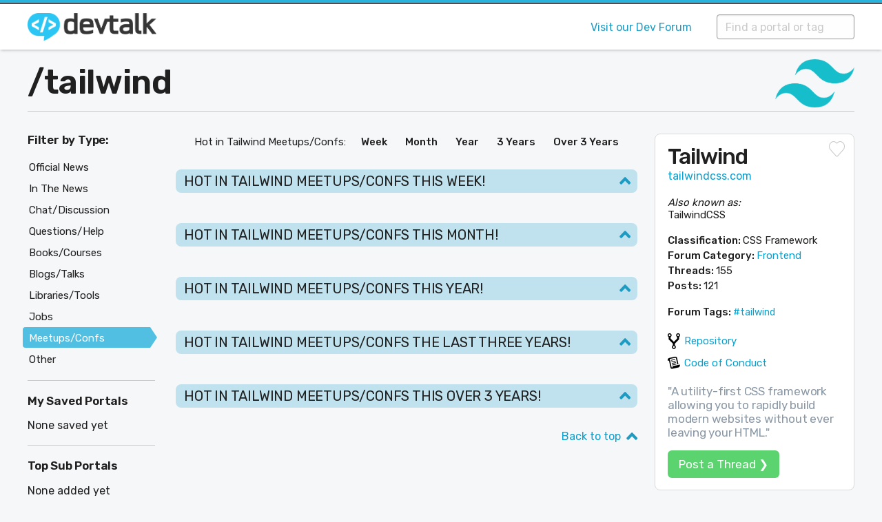

--- FILE ---
content_type: text/html; charset=utf-8
request_url: https://www.devtalk.com/tailwind/events
body_size: 7515
content:
<!DOCTYPE html>
<html>
<head>
  <meta charset="utf-8">
  <meta http-equiv="x-ua-compatible" content="ie=edge">
  <meta name="viewport" content="width=device-width, initial-scale=1.0">
  <meta name="theme-color" content="#ebedeb">
  
  <meta property="og:title" content="Tailwind CSS Framework Portal | Devtalk" />
  <meta property="og:type" content="website" />
    <meta property="og:description" content="Tailwind portal on Devtalk - see what&#39;s trending, discuss, share news, articles, blog posts, libraries or ask questions about Tailwind in our forum." />
    <meta property="og:url" content="https://devtalk.com/tailwind" />
    <meta property="og:image" content="https://www.devtalk.com/assets/og_images/tailwind-c6fe7b9b02e37e6b2e163e0e708d08bded5a0443b34c9bbe9edcf36bba3bddee.png" />
  
  
    
	<link rel="apple-touch-icon" sizes="180x180" href="https://devtalk.com/apple-touch-icon.png">
	<link rel="icon" type="image/png" sizes="32x32" href="https://devtalk.com/favicon-32x32.png">
	<link rel="icon" type="image/png" sizes="16x16" href="https://devtalk.com/favicon-16x16.png">
	<link rel="manifest" href="https://devtalk.com/site.webmanifest">
	<link rel="mask-icon" href="https://devtalk.com/safari-pinned-tab.svg" color="#2cc6f5">
	<meta name="apple-mobile-web-app-title" content="Devtalk">
	<meta name="application-name" content="Devtalk">
	<meta name="msapplication-TileColor" content="#2cc6f5">
	<meta name="theme-color" content="#ffffff">
    
    <title>Tailwind CSS Framework Portal | Devtalk</title>

    <meta name="csrf-param" content="authenticity_token" />
<meta name="csrf-token" content="U+L++NaCXNyjTrqGlkhZdZm7GGeYhFpR69jAxVSVNd1vZ56NzkIUWH9uU9UtjIYp2ZqsbBwrVqNToruoG+G6WQ==" />
    
    
    
    <link rel="stylesheet" media="all" href="/assets/application-f0c53643e1a51c41424884228a6748ae4dd92f66d59af8f6cf0f4992d9871afe.css" data-turbolinks-track="reload" />
    <script src="/packs/js/application-cea5bff118e7a23a5912.js" data-turbolinks-track="reload"></script>

    <link href="https://fonts.googleapis.com/css?family=Rubik:400,500,600&display=swap" rel="stylesheet">
    
</head>

<body>

    <!--MAIN NAV -->
    <a name="top" id="top"></a>
    
    <div class="above-header-and-navbar">
        <div class="above-above-navbar"></div>
        <div class="above-navbar"></div>
    </div>



							
							

    <nav class="top-bar" id="topBar">
        <div class="wrap grid-x">
            <div class="top-bar-left">
              <a href="/"><img class="logo" src="/assets/devtalk-logo-86941de1496ea4f587b628eacb91adab2e8a4acc0ee34e83c92dc1517204bd30.png" /></a>
            </div>

            <div class="top-bar-right">
							
							<div class="masthead-links">
							    <ul>
							        <li><a href="https://forum.devtalk.com">Visit our Dev Forum</a></li>
							    </ul>
							</div>
							
              
              <div id="searchForm" class="top-bar-search">
                <div class="top-bar-search-field">
                <form data-turboform="true" action="/portals/search_result" accept-charset="UTF-8" method="get">
                  <input placeholder="Find a portal or tag" data-behavior="autocomplete" id="search_bar" type="text" name="q" />
                  <!-- <div class="top-bar-search-button"> -->
                  <!-- </div> -->
</form>                </div>
              </div>
              

                <!-- <div id="searchForm" class="top-bar-search">
                    <div class="top-bar-search-field">
                        <input id="search_bar" name="query" type="search" placeholder="Find a portal" data-behavior="autocomplete">
                    </div>
                    <div class="top-bar-search-button">
                        <button type="submit"></button>
                    </div>
                </div> -->
   
                  
                  
                
                
                <!-- <div class="top-bar-search-field">
                    <input id="search_bar" name="query" type="search" placeholder="Find a portal" data-behavior="autocomplete">
                </div>
                <div class="top-bar-search-button">
                    <button type="submit"></button>
                </div> -->

                
                

                <!--                    <form action="/portals/search" accept-charset="UTF-8" method="get">
                                      <input type="search" name="query" id="search_bar" data-autocomplete-source="/portals/names" placeholder="Find a portal..." />
                                      <input type="submit" value="Search" id="search_button" data-disable-with="Search" />
                                    </form> -->
                  
                  
                  
                  
                

            </div>
        </div>
    </nav>
    
		

    
    <!-- ///page content here// -->
		<div class="last-visit-id" id="230522"></div>
		<div id="siteloader"><!-- --></div>
    <!--HERO SECTION -->
<section class="homepage page-content" data-counter-container data-counts-url="/t/batch_counts">
    <div class="wrap">


        <div class="homepage-content">
            
            
                <div class="grid-x portal-masthead">
                    <div class="small-8 cell portal-nav">
                        <h1>/<a class="portal-slug" href="/tailwind">tailwind</a></h1>
                    </div>
                      <!-- <div class="small-4 cell portal-logo"> -->
                      <!-- </div> -->
                    
                      <div class="small-4 cell portal-logo">
                        <img alt="Tailwind logo" title="Logo/Symbol" src="/assets/portals/tailwind-da52cc0ba35b445a893cf35a92fef377b83f04d7ec8e1b056eb9432df4392f58.png" />
                      </div>
                </div>
            
            
        
        
            <div class="grid-x grid-padding-x">
            
                <div class="col-main cell small-12 medium-8 large-7 large-order-2">

                    
                
                
                
                    <div class="bit-list-anchors">
                        <span>Hot in Tailwind Meetups/Confs:</span>
                        <div>
                            <a href="#thisWeek">Week</a>
                            <a href="#thisMonth">Month</a>
                            <a href="#thisYear">Year</a>
                            <a href="#lastThreeYears">3 Years</a>
                            <a href="#allTime">Over 3 Years</a>
                        </div>
                    </div>
                    
                    
                    
                    
                    <!-- Mobile Filter -->
                    <section id="mobile_filter">
                    	<nav>
		                		<div id="mobile_filter_toggle_wrap">
														<a id="mobile_filter_toggle_clear" href="/tailwind">Clear Filter</a>
		                		</div>
                    		<ul id="mobile_filter_list">
                          <li class="">
    <a href="/tailwind/official-news">
      Official News
      <span class="qty-tip">(132)</span>
</a></li>
<li class="">
    <a href="/tailwind/in-the-news">
      In The News
      <span class="qty-tip">(5)</span>
</a></li>
<li class="">
    <a href="/tailwind/chat">
      Chat/Discussion
      <span class="qty-tip">(4)</span>
</a></li>
<li class="">
    <a href="/tailwind/questions">
      Questions/Help
      <span class="qty-tip">(2)</span>
</a></li>
<li class="">
    <a href="/tailwind/learning-resources">
      Books/Courses
      <span class="qty-tip">(3)</span>
</a></li>
<li class="">
    <a href="/tailwind/blogs-articles-talks">
      Blogs/Talks
      <span class="qty-tip">(6)</span>
</a></li>
<li class="">
    <a href="/tailwind/libraries-tools">
      Libraries/Tools
      <span class="qty-tip">(1)</span>
</a></li>
<li class="">
    <a href="/tailwind/jobs">
      Jobs
      <span class="qty-tip">(0)</span>
</a></li>
<li class="fby-selected">
    <a href="/tailwind">Meetups/Confs</a>
</li>
<li class="">
    <a href="/tailwind/other">
      Other
      <span class="qty-tip">(2)</span>
</a></li> 
                    		</ul>
                    	</nav>
                    </section>
                    <!-- / Mobile Filter -->
                    
                    
                    
                    
                
                    <div class="bit-list">
						
						  
						  
						<!--
                            <h2 id="today">Latest   Threads! 
                              <a href="#top"><span></span></a>
                            </h2> 
							-->            
                             
                        <h2 id="thisWeek">HOT IN Tailwind Meetups/Confs THIS WEEK!
                          <a href="#top"><span><img alt="Top" title="Back to top" class="ic-top" src="/assets/icons/icon-up-e2babcf250498ca19d9fcfb14ea82c7b14fc5156edfb8aec389fbf5be553d061.png" /></span></a>
                        </h2>
                        

                        <h2 id="thisMonth">HOT IN Tailwind Meetups/Confs THIS MONTH!
                          <a href="#top"><span><img alt="Top" title="Back to top" class="ic-top" src="/assets/icons/icon-up-e2babcf250498ca19d9fcfb14ea82c7b14fc5156edfb8aec389fbf5be553d061.png" /></span></a>
                        </h2>
                        
                                   
                        <h2 id="thisYear">HOT IN Tailwind Meetups/Confs THIS YEAR!
                          <a href="#top"><span><img alt="Top" title="Back to top" class="ic-top" src="/assets/icons/icon-up-e2babcf250498ca19d9fcfb14ea82c7b14fc5156edfb8aec389fbf5be553d061.png" /></span></a>
                        </h2>                        
                        
                        
                        <h2 id="lastThreeYears">HOT IN Tailwind Meetups/Confs THE LAST THREE YEARS!
                          <a href="#top"><span><img alt="Top" title="Back to top" class="ic-top" src="/assets/icons/icon-up-e2babcf250498ca19d9fcfb14ea82c7b14fc5156edfb8aec389fbf5be553d061.png" /></span></a>
                        </h2>                        
                        
                        
                        <h2 id="allTime">HOT IN Tailwind Meetups/Confs THIS Over 3 Years!
                          <a href="#top"><span><img alt="Top" title="Back to top" class="ic-top" src="/assets/icons/icon-up-e2babcf250498ca19d9fcfb14ea82c7b14fc5156edfb8aec389fbf5be553d061.png" /></span></a>
                        </h2>                        
                        
                        <!-- 
                        <div class="main-col-link-center">
                            <a href="#">View 10 more</a>
                        </div>
                        <div class="trending-more">
                            (more)
                        </div>
                        -->
                          
                        <div class="inpage-btt">
                        	<a href="#top">Back to top</a>
                        </div>

                    </div>


                </div>
    
    
    
    
                <!-- ------- RHS COLUMN ------- -->
    
                <div class="col-rhs cell small-12 medium-4 large-3 large-order-3">
                
                  <div class="portal-id">
	


    <div class="portal-side-name">
        <h2>Tailwind</h2>
    </div>

    <div class="portal-url">
        <a target="_blank" href="https://tailwindcss.com">tailwindcss.com</a>
    </div>
    
    <div class="portal-type">  
        <i>Also known as:<br /> </i>
        <span>TailwindCSS</span>
    </div>
    
      <!-- <div class="portal-logo"> -->
      <!-- </div> -->
    
    
    

    <div class="portal-type">  
        <b>Classification: </b>
        <span>CSS Framework</span>
    </div>

    <div class="portal-category">  
        <b>Forum Category: </b>
        <span>
            <a href="https://forum.devtalk.com/c/frontend-developer-forum/8">Frontend</a>
        </span>
    </div>

    <div class="portal-threads">
        <b>Threads: </b>
        <span>155</span>
    </div>

    <div class="portal-posts">
        <b>Posts: </b>
        <span>121</span>
    </div>
    
      <div class="portal-tags">
          <b>Forum Tags: </b> 
          <a title="155 threads tagged with #tailwind" href="https://forum.devtalk.com/tag/tailwind">#tailwind</a>
      </div>

      <div class="portal-repository">  
          <span><a href="https://github.com/tailwindlabs/tailwindcss">Repository</a></span>
      </div>
    
      <div class="portal-coc">  
          <span><a href="https://github.com/tailwindlabs/tailwindcss/blob/3a681903c9a7581bdc006c29591a40dde9c12fbe/.github/CODE_OF_CONDUCT.md">Code of Conduct</a></span>
      </div>


    <p class="portal-overview">
      "A utility-first CSS framework allowing you to rapidly build modern websites without ever leaving your HTML."
    </p>
    
      <div class="portal-button">
        <a href="https://forum.devtalk.com/new-topic?category=frontend-developer-forum/&amp;tags=tailwind">Post a Thread &#x276F;</a>
      </div>
    
    <!-- <div class="portal-edit">
    		<a href="https://forum.devtalk.com/t/how-to-suggest-edits/716">
        <span data-tooltip aria-haspopup="true" class="has-tip top" data-hover-delay="0" data-fade-in-duration="0" data-fade-out-duration="0" data-alignment="right" title="Suggest edit?">
        	</span>
        </a>
    </div> -->
    
    <div class="portal-heart">
    </div>
    
    <div class="portal-heart-saved">
    </div>
    
    <!-- <div class="portal-heart">
        <a href="#">
        <span title="Add fave"></span>
        </a>
    </div> -->
	
	  <!-- <div class="portal-heart-saved">
	  		<a href="#">
	      <span title="Remove fave"></span>
	      </a>
	  </div> -->
 
</div>
									                
		                <div class="home-actions-wrap">
			            		<div class="vtickerwrap-portals">
			            			<div class="vticker">
			            				<ul>
			            					<li>Follow</li>
			            					<li>Join</li>
			            					<li>Shape</li>
			            				</ul>
			            			</div>
			                  <div class="postticker">the conversation</div>
			            		</div>
		                </div>
									
	                <div class="tiny-bit-list">
	                  <!-- <h2>Most Recently Active</h2> -->
									</div>
                  
                    <div class="portal-github">
    <h5>Tailwind on GitHub</h5>
    <div class="gh-body">
        <span class="gh-stars"><b>Stars:</b> 92,966</span>
        <span class="gh-watchers"><b>Watchers:</b> 622</span>
        <span class="gh-open-issues"><b>Open Issues:</b> 69</span>
        <span class="gh-last-push"><b>Last push:</b> 24 hours ago</span>
        <div class="portal-github-url">
            <a href="https://github.com/tailwindlabs/tailwindcss">https://github.com/tailwindlabs/tailwindcss</a>
        </div>
    </div>
</div>
									

                
                                
                  



                 <div class="portal-stewards-wrap">
                     <h2>Core Team Members</h2>
                     <div class="portal-stewards">
                         <ul>
                                <li>
 <span data-tooltip aria-haspopup="true" class="has-tip top" data-hover-delay="0" data-fade-in-duration="0" data-fade-out-duration="0" title="You here?">
   <a href="https://forum.devtalk.com/t/core-team-members-info/710">
     <img alt="" src="/assets/icons/user-a6c72e79442e77e2a4ab2b0f056eac06d29316214c8a3fda1563c8b881da5388.png" />
   </a>
 </span>
</li>

                                <li>
 <span data-tooltip aria-haspopup="true" class="has-tip top" data-hover-delay="0" data-fade-in-duration="0" data-fade-out-duration="0" title="You here?">
   <a href="https://forum.devtalk.com/t/core-team-members-info/710">
     <img alt="" src="/assets/icons/user-a6c72e79442e77e2a4ab2b0f056eac06d29316214c8a3fda1563c8b881da5388.png" />
   </a>
 </span>
</li>

                                <li>
 <span data-tooltip aria-haspopup="true" class="has-tip top" data-hover-delay="0" data-fade-in-duration="0" data-fade-out-duration="0" title="You here?">
   <a href="https://forum.devtalk.com/t/core-team-members-info/710">
     <img alt="" src="/assets/icons/user-a6c72e79442e77e2a4ab2b0f056eac06d29316214c8a3fda1563c8b881da5388.png" />
   </a>
 </span>
</li>

                                <li>
 <span data-tooltip aria-haspopup="true" class="has-tip top" data-hover-delay="0" data-fade-in-duration="0" data-fade-out-duration="0" title="You here?">
   <a href="https://forum.devtalk.com/t/core-team-members-info/710">
     <img alt="" src="/assets/icons/user-a6c72e79442e77e2a4ab2b0f056eac06d29316214c8a3fda1563c8b881da5388.png" />
   </a>
 </span>
</li>

                                <li>
 <span data-tooltip aria-haspopup="true" class="has-tip top" data-hover-delay="0" data-fade-in-duration="0" data-fade-out-duration="0" title="You here?">
   <a href="https://forum.devtalk.com/t/core-team-members-info/710">
     <img alt="" src="/assets/icons/user-a6c72e79442e77e2a4ab2b0f056eac06d29316214c8a3fda1563c8b881da5388.png" />
   </a>
 </span>
</li>

                         </ul>
                     </div>
                 </div>
                 
                 <div class="portal-stewards-wrap">
                     <h2>Portal Stewards</h2>
                     <div class="portal-stewards">
                         <ul>
                                <li>
 <span data-tooltip aria-haspopup="true" class="has-tip top" data-hover-delay="0" data-fade-in-duration="0" data-fade-out-duration="0" title="You here?">
   <a href="https://forum.devtalk.com/t/core-team-members-info/710">
     <img alt="" src="/assets/icons/user-a6c72e79442e77e2a4ab2b0f056eac06d29316214c8a3fda1563c8b881da5388.png" />
   </a>
 </span>
</li>

                                <li>
 <span data-tooltip aria-haspopup="true" class="has-tip top" data-hover-delay="0" data-fade-in-duration="0" data-fade-out-duration="0" title="You here?">
   <a href="https://forum.devtalk.com/t/core-team-members-info/710">
     <img alt="" src="/assets/icons/user-a6c72e79442e77e2a4ab2b0f056eac06d29316214c8a3fda1563c8b881da5388.png" />
   </a>
 </span>
</li>

                                <li>
 <span data-tooltip aria-haspopup="true" class="has-tip top" data-hover-delay="0" data-fade-in-duration="0" data-fade-out-duration="0" title="You here?">
   <a href="https://forum.devtalk.com/t/core-team-members-info/710">
     <img alt="" src="/assets/icons/user-a6c72e79442e77e2a4ab2b0f056eac06d29316214c8a3fda1563c8b881da5388.png" />
   </a>
 </span>
</li>

                                <li>
 <span data-tooltip aria-haspopup="true" class="has-tip top" data-hover-delay="0" data-fade-in-duration="0" data-fade-out-duration="0" title="You here?">
   <a href="https://forum.devtalk.com/t/core-team-members-info/710">
     <img alt="" src="/assets/icons/user-a6c72e79442e77e2a4ab2b0f056eac06d29316214c8a3fda1563c8b881da5388.png" />
   </a>
 </span>
</li>

                                <li>
 <span data-tooltip aria-haspopup="true" class="has-tip top" data-hover-delay="0" data-fade-in-duration="0" data-fade-out-duration="0" title="You here?">
   <a href="https://forum.devtalk.com/t/core-team-members-info/710">
     <img alt="" src="/assets/icons/user-a6c72e79442e77e2a4ab2b0f056eac06d29316214c8a3fda1563c8b881da5388.png" />
   </a>
 </span>
</li>

                         </ul>
                     </div>
                 </div>


                    <div class="job-wrap">
                        <h2>Latest Tailwind Jobs</h2>
                        <div class="job-promoted">
                            <span class="promoted">Promoted</span>
                            <div class="job-title"><a href="https://forum.devtalk.com/t/your-job-here/469">Your Job Here?</a></div>
                            <div class="job-base">
                                <span class="job-cat"><a href="https://forum.devtalk.com/c/general-developer-forum/general-dev-jobs/104">General Dev Jobs</a></span>
                                <span class="job-when">Today</span>
                            </div>
                        </div>
                          
                          
                    </div>
                
                
                        <div class="side-books-wrap">
                              <h2>Featured Tailwind Book</h2>
                              <div class="side-books">
    <div class="side-book">
      <a href="https://devtalk.com/t/modern-css-with-tailwind-second-edition-pragprog/46223"><img alt="Modern CSS with Tailwind, Second Edition (PragProg)" src="https://forum.devtalk.com/uploads/default/original/2X/a/a0266728701ba6f0ff243c2f2b0d01a1c4e25138.jpeg" /></a>
    </div>                        
</div>
                        
                              <h3>Latest Tailwind Learning Resources</h3>
                              <div class="side-book-latest">
    <h5>
        <a href="https://devtalk.com/t/petal-components-elixircasts/57831">Petal Components - ElixirCasts</a>
    </h5>
    <span class="side-book-publisher">Backend Learning Resources</span>
</div>
<div class="side-book-latest">
    <h5>
        <a href="https://devtalk.com/t/modern-css-with-tailwind-second-edition-pragprog/46223">Modern CSS with Tailwind, Second Edition (PragProg)</a>
    </h5>
    <span class="side-book-publisher">Frontend Learning Resources</span>
</div>
<div class="side-book-latest">
    <h5>
        <a href="https://devtalk.com/t/modern-css-with-tailwind-pragprog/6258">Modern CSS with Tailwind (PragProg)</a>
    </h5>
    <span class="side-book-publisher">Frontend Learning Resources</span>
</div>

                        </div>
                
                
                      <!-- <div class="side-latest-threads-wrap">
                          <h2>Latest Threads</h2>
                          <div class="side-latest-threads">
                            <p class="ftr-more"><a href="">View all  threads &#x276F;</a></p>
                          </div>
                      </div> -->
                
                
              
                
                  
                  
                
                
                    <div class="side-confs-wrap">
                    
                        <h2>Tailwind Events (WIP)</h2>
                    
                        <div class="side-confs">
                      

                            <div class="side-conf">
                                <span class="side-conf-remaining">64 days remaining</span>
                                <h5>
                                    <a href="#">Expo Vegas</a>
                                </h5>
                                <span class="side-conf-where">Las Vegas</span>
                                <span class="side-conf-when">June 13, 2020</span>
                            </div>
                        
                            <div class="side-conf">
                                <span class="side-conf-remaining">183 days remaining</span>
                                <h5>
                                    <a href="#">Developer Conference 2020</a>
                                </h5>
                                <span class="side-conf-where">Rio de Janeiro</span>
                                <span class="side-conf-when">October 15, 2020</span>
                            </div>
                        
                            <div class="side-conf">
                                <span class="side-conf-remaining">289 days remaining</span>
                                <h5>
                                    <a href="#">BigMeet 2021</a>
                                </h5>
                                <span class="side-conf-where">Chicago</span>
                                <span class="side-conf-when">Feb 25, 2021</span>
                            </div>

                        
                        </div>
                    
                    </div>
                    
                    
                
                      <div class="home-portals hide-for-large">
                          <h2>My Saved Portals</h2>
                          <ul id="saved-portals-mobile">
                              None saved yet
                          </ul>
                      </div>
                                
                      <div class="home-forum-tags hide-for-large">
                          <h2>Top Sub Portals</h2>
                          <ul>
                              None added yet
                          </ul>
                      </div>
                
                      <div class="home-portals hide-for-large">
                          <h2>Similar Portals</h2>
                          <ul>
                              None added yet
                          </ul>
                      </div>
                      


                    <div class="money-off-wrap">
    
    <h2>Get money off!</h2>
    
    <a href="https://pragprog.devtalk.com/">
        <div class="money-off">
            <div>
              <img alt="" src="/assets/discounts/logo-pragprog-e2f9c555cf054b1bd6bf9875d757a13d9eb4abb8313ffa439feabaf3ed463947.png" />
            </div>
            <div>
                <h4>The Pragmatic Bookshelf</h4>
                <p><b>35% off</b> any eBook</p>
            </div>
        </div>
    </a>
    
    <a href="https://manning.devtalk.com/">
        <div class="money-off">
            <div>
                <img alt="" src="/assets/discounts/logo-manning-62c6ac17f631df7cb9f5a73ae688cf03ce7cc2e5f24fd8fa4811061341a332e7.png" />
            </div>
            <div>
                <h4>Manning Publications</h4>
                <p><b>45% off</b> any item</p>
            </div>
        </div>
    </a>
    
    <a href="https://pragmaticstudio.devtalk.com/">
        <div class="money-off">
            <div>
                <img alt="" src="/assets/discounts/logo-pragstudio-d1e7525ffdd0b7884f96231c4ecdd24f28612733870134ed62c4513ef59c0e42.png" />
            </div>
            <div>
                <h4>The Pragmatic Studio</h4>
                <p><b>20% off</b> any course</p>
            </div>
        </div>
    </a>
		
    
    <p class="hm-smallprint">Simply use coupon code <b>"devtalk.com"</b> at checkout. Where applicable this coupon can be used for an many items and as many times as you like!</p>
    
</div> 
                
                
                    <div class="side-motm">

    <a href="https://forum.devtalk.com/t/members-of-the-month/145">

		<h4>We ❤️ helpful members!</h4>
		<p>We reward our most helpful members via our MOTM scheme - by giving away a whopping 25 books per year!</p>
      <img alt="Member of the Month" src="/assets/misc/motm-bfcbf8b72f4657adb94f49483a0a2c284780dac1de5a440ea16d433481df706d.png" />
    </a>

</div> 
                    
                    <div class="side-promo">
                      <!-- <a href="#"> -->
                        <img src="/assets/misc/snapshot-soon-417cc6d809486a79a25fb2e0de76d7e1f44bc26963401d7a14af31251133d693.jpg" />
                      <!-- </a> -->
                    </div>
                    
                    
                    
                    
                    
                      
                    <div class="home-featured-sponsor hide-for-large">
                      <h2>Devtalk Sponsors</h2>



<div class="home-sponsor-unit">
    <a target="_blank" href="https://sponsors.devtalk.com/pragprog"><img alt="Pragmatic Bookshelf" src="/assets/sponsors/pragprog-6cb49853a7d3390a7462757f191a43766956fb69abb4e9fe6c10448f08a7b2e5.png" /></a>
    <p>Practical resources that improve the lives of professional developers.</p>
</div>

<div class="home-sponsor-unit">
    <a target="_blank" href="https://sponsors.devtalk.com/erlang-solutions"><img alt="Erlang Solutions" src="/assets/sponsors/erlang-solutions-fc2eeb53cc1c10d3c0a3369382398ff498ee90ae2bd4d638e298e98a69c84f33.png" /></a>
    <p>We build trusted fault-tolerant systems that scale to billions of users.</p>
</div>

<div class="home-sponsor-unit">
    <a target="_blank" href="https://sponsors.devtalk.com/honeybadger"><img alt="Honeybadger" src="/assets/sponsors/honeybadger-e4e3cba8dc7c6a623af097013719cac42d00a4f4d86bbfc32a9847c304960dc6.png" /></a>
    <p>Real-time error tracking, performance insights, and observability for devs.</p>
</div>

<div class="home-sponsor-unit">
    <a target="_blank" href="https://sponsors.devtalk.com/eef"><img alt="EEF" src="/assets/sponsors/eef-7abefa912757021561a2a576308cf12dc364c4cbd37ee16b65206894d3949fe4.png" /></a>
    <p>Supporting innovation across the BEAM ecosystem.</p>
</div>

<div class="home-sponsor-unit">
    <a target="_blank" href="https://sponsors.devtalk.com/coders51"><img alt="coders51" src="/assets/sponsors/coders51-89697c2af33409d6ae08b9849b4f716d34a7bdda9803b99fce014d3477b727c6.png" /></a>
    <p>We build reliable cloud platforms for business-critical systems.</p>
</div>


<div class="home-sponsor-unit">
  <a target="_blank" href="https://sponsors.devtalk.com/manning"><img alt="Manning Publications" src="/assets/sponsors/manning-91bb2f0900f03cb2721e6d4c8adf7445c81c8864138908fae520ca440459b1f1.png" /></a>
	<p>Develop your skills with books, videos, and courses.</p>
</div>

<div class="home-sponsor-unit">
    <a target="_blank" href="https://sponsors.devtalk.com/appsignal"><img alt="AppSignal" src="/assets/sponsors/appsignal-3a00dc739892496380a8432812e2e719a090e8c06795ac050b34748459997ff3.png" /></a>
    <p>Catch errors, track performance, monitor hosts and more.</p>
</div>

<div class="home-sponsor-unit">
    <a target="_blank" href="https://sponsors.devtalk.com/wyeworks"><img alt="WyeWorks" src="/assets/sponsors/wyeworks-b1e615fccd918ccef1b6f3557211e28287a320c05078d3893423ae9813af121f.png" /></a>
    <p>Enabling companies to succeed by building software people love.</p>
</div>


<div class="home-sponsor-unit">
  <a target="_blank" href="https://sponsors.devtalk.com/pragmaticstudio"><img alt="Pragmatic Studio" src="/assets/sponsors/pragmaticstudio-b3671a7a6670b672e238d3f7bebddeea3653a72234dde95e7c987512f4e09ced.png" /></a>
    <p>Courses that move you from confusion to "Aha, now I get it!"</p>
</div>




<p class="home-side-panel-base"><a href="https://sponsors.devtalk.com">View all our sponsors &#x276F;</a></p>


                    </div>
                    
                
                

                
                
                
                
                


                </div>
            
                <!-- ----- END RHS COLUMN ----- -->
            
            
            
            
                <!-- ------- LHS COLUMN ------- -->
            
                <div class="col-lhs cell show-for-large medium-4 large-2 medium-order-3 large-order-1">
                
                      <div class="home-filter-by">
                          <h2>Filter by Type:</h2>
                          <ul>
                            <li class="">
    <a href="/tailwind/official-news">
      Official News
      <span class="qty-tip">(132)</span>
</a></li>
<li class="">
    <a href="/tailwind/in-the-news">
      In The News
      <span class="qty-tip">(5)</span>
</a></li>
<li class="">
    <a href="/tailwind/chat">
      Chat/Discussion
      <span class="qty-tip">(4)</span>
</a></li>
<li class="">
    <a href="/tailwind/questions">
      Questions/Help
      <span class="qty-tip">(2)</span>
</a></li>
<li class="">
    <a href="/tailwind/learning-resources">
      Books/Courses
      <span class="qty-tip">(3)</span>
</a></li>
<li class="">
    <a href="/tailwind/blogs-articles-talks">
      Blogs/Talks
      <span class="qty-tip">(6)</span>
</a></li>
<li class="">
    <a href="/tailwind/libraries-tools">
      Libraries/Tools
      <span class="qty-tip">(1)</span>
</a></li>
<li class="">
    <a href="/tailwind/jobs">
      Jobs
      <span class="qty-tip">(0)</span>
</a></li>
<li class="fby-selected">
    <a href="/tailwind">Meetups/Confs</a>
</li>
<li class="">
    <a href="/tailwind/other">
      Other
      <span class="qty-tip">(2)</span>
</a></li> 
                          </ul>
                      </div>
                
                    
                    <div class="home-portals">
                        <h2>My Saved Portals</h2>
                        <ul id="saved-portals">
                            None saved yet
                        </ul>
                    </div>
                                    
                    <div class="home-forum-tags">
                        <h2>Top Sub Portals</h2>
                        <ul>
                            None added yet
                        </ul>
                    </div>
                    
                    <div class="home-portals">
                        <h2>Similar Portals</h2>
                        <ul>
                            None added yet
                        </ul>
                    </div>
                
                
                    <div class="home-featured-sponsor">
                      <h2>Devtalk Sponsors</h2>



<div class="home-sponsor-unit">
    <a target="_blank" href="https://sponsors.devtalk.com/pragprog"><img alt="Pragmatic Bookshelf" src="/assets/sponsors/pragprog-6cb49853a7d3390a7462757f191a43766956fb69abb4e9fe6c10448f08a7b2e5.png" /></a>
    <p>Practical resources that improve the lives of professional developers.</p>
</div>

<div class="home-sponsor-unit">
    <a target="_blank" href="https://sponsors.devtalk.com/erlang-solutions"><img alt="Erlang Solutions" src="/assets/sponsors/erlang-solutions-fc2eeb53cc1c10d3c0a3369382398ff498ee90ae2bd4d638e298e98a69c84f33.png" /></a>
    <p>We build trusted fault-tolerant systems that scale to billions of users.</p>
</div>

<div class="home-sponsor-unit">
    <a target="_blank" href="https://sponsors.devtalk.com/honeybadger"><img alt="Honeybadger" src="/assets/sponsors/honeybadger-e4e3cba8dc7c6a623af097013719cac42d00a4f4d86bbfc32a9847c304960dc6.png" /></a>
    <p>Real-time error tracking, performance insights, and observability for devs.</p>
</div>

<div class="home-sponsor-unit">
    <a target="_blank" href="https://sponsors.devtalk.com/eef"><img alt="EEF" src="/assets/sponsors/eef-7abefa912757021561a2a576308cf12dc364c4cbd37ee16b65206894d3949fe4.png" /></a>
    <p>Supporting innovation across the BEAM ecosystem.</p>
</div>

<div class="home-sponsor-unit">
    <a target="_blank" href="https://sponsors.devtalk.com/coders51"><img alt="coders51" src="/assets/sponsors/coders51-89697c2af33409d6ae08b9849b4f716d34a7bdda9803b99fce014d3477b727c6.png" /></a>
    <p>We build reliable cloud platforms for business-critical systems.</p>
</div>


<div class="home-sponsor-unit">
  <a target="_blank" href="https://sponsors.devtalk.com/manning"><img alt="Manning Publications" src="/assets/sponsors/manning-91bb2f0900f03cb2721e6d4c8adf7445c81c8864138908fae520ca440459b1f1.png" /></a>
	<p>Develop your skills with books, videos, and courses.</p>
</div>

<div class="home-sponsor-unit">
    <a target="_blank" href="https://sponsors.devtalk.com/appsignal"><img alt="AppSignal" src="/assets/sponsors/appsignal-3a00dc739892496380a8432812e2e719a090e8c06795ac050b34748459997ff3.png" /></a>
    <p>Catch errors, track performance, monitor hosts and more.</p>
</div>

<div class="home-sponsor-unit">
    <a target="_blank" href="https://sponsors.devtalk.com/wyeworks"><img alt="WyeWorks" src="/assets/sponsors/wyeworks-b1e615fccd918ccef1b6f3557211e28287a320c05078d3893423ae9813af121f.png" /></a>
    <p>Enabling companies to succeed by building software people love.</p>
</div>


<div class="home-sponsor-unit">
  <a target="_blank" href="https://sponsors.devtalk.com/pragmaticstudio"><img alt="Pragmatic Studio" src="/assets/sponsors/pragmaticstudio-b3671a7a6670b672e238d3f7bebddeea3653a72234dde95e7c987512f4e09ced.png" /></a>
    <p>Courses that move you from confusion to "Aha, now I get it!"</p>
</div>




<p class="home-side-panel-base"><a href="https://sponsors.devtalk.com">View all our sponsors &#x276F;</a></p>


                    </div>


                
                    <div class="mission-wrap">
  <h2>We're in <b>Beta</b></h2>
  <a href="/about">About us</a>
  <a href="https://forum.devtalk.com/t/our-mission-statement/13">Mission Statement</a>
  <a href="https://forum.devtalk.com/t/devtalk-roadmap-update/1316">See our Roadmap</a>
</div>

<div class="social-share">
  <div class="share-tw"><a href="https://twitter.com/dev_talk">Follow us</a></div>
</div>
                    
                    

                
                
                
                </div>
            
            
        
        
            </div>
        
        </div><!-- END homepage-content -->
    
    
    </div><!-- END wrap -->


</section>

    
     
    <!-- FOOTER -->	
    
    
    <footer class="ftr-wrap">
        <div class="ftr-sponsors-wrap">
            <div class="wrap">
                <div class="grid-x grid-padding-x">

                    <h3>Our Sponsors</h3>

                    <div class="ftr-sponsors grid-x small-up-2 medium-up-3 large-up-4">
											
											<div class="cell"><a href="http://sponsors.devtalk.com/pragprog" target="_blank" rel="nofollow"><img class="sponsors-logo-forum" src="https://sponsors.devtalk.com/images/sponsors/mono/pragprog@2x.png" /></a></div>

<div class="cell"><a href="http://sponsors.devtalk.com/erlang-solutions" target="_blank" rel="nofollow"><img class="sponsors-logo-forum" src="https://sponsors.devtalk.com/images/sponsors/mono/erlang-solutions@2x.png" /></a></div>

<div class="cell"><a href="http://sponsors.devtalk.com/honeybadger" target="_blank" rel="nofollow"><img class="sponsors-logo-forum" src="https://sponsors.devtalk.com/images/sponsors/mono/honeybadger@2x.png" /></a></div>

<div class="cell"><a href="http://sponsors.devtalk.com/eef" target="_blank" rel="nofollow"><img class="sponsors-logo-forum" src="https://sponsors.devtalk.com/images/sponsors/mono/eef@2x.png" /></a></div>

<div class="cell"><a href="http://sponsors.devtalk.com/coders51" target="_blank" rel="nofollow"><img class="sponsors-logo-forum" src="https://sponsors.devtalk.com/images/sponsors/mono/coders51@2x.png" /></a></div>

<div class="cell"><a href="http://sponsors.devtalk.com/manning" target="_blank" rel="nofollow"><img class="sponsors-logo-forum" src="https://sponsors.devtalk.com/images/sponsors/mono/manning@2x.png" /></a></div>

<div class="cell"><a href="http://sponsors.devtalk.com/appsignal" target="_blank" rel="nofollow"><img class="sponsors-logo-forum" src="https://sponsors.devtalk.com/images/sponsors/mono/appsignal@2x.png" /></a></div>

<div class="cell"><a href="http://sponsors.devtalk.com/wyeworks" target="_blank" rel="nofollow"><img class="sponsors-logo-forum" src="https://sponsors.devtalk.com/images/sponsors/mono/wyeworks@2x.png" /></a></div>    
                    
<div class="cell"><a href="http://sponsors.devtalk.com/pragmaticstudio" target="_blank" rel="nofollow"><img class="sponsors-logo-forum" src="https://sponsors.devtalk.com/images/sponsors/mono/pragmaticstudio@2x.png" /></a></div>

<div class="cell"><a href="http://sponsors.devtalk.com/#info" target="_blank" rel="nofollow"><img class="sponsors-logo-forum" src="https://sponsors.devtalk.com/images/sponsors/mono/your-brand-here@2x.png" /></a></div>
											
                    </div>
           
                </div>
            </div>
        </div>
        <div class="ftr-base-wrap" style="background-color: #4f4f4f">
            <div class="wrap">
                <div class="grid-x">
                    <div class="cell small-12 small-order-2 medium-order-1 medium-7 large-8 ftr-text">
                        <ul>
                            <li><a href="/about">Contact Us</a></li>
                            <li><a href="https://forum.devtalk.com/faq">Help</a></li>
                            <li><a href="#top">Back to top</a></li>
                        </ul>
                        <p class="ftr-lastline">&copy; Copyright Devtalk <a href="/tos">Terms</a> <a href="https://forum.devtalk.com/privacy">Privacy &amp; Cookies</a></p>
                    </div>
                    <div class="cell small-12 small-order-1 medium-order-2 medium-5 large-4 ftr-logo">
                        <div>
                            <a href="http://devtalk.com"><!-- --></a>
                        </div>
                    </div>
                </div>
            </div>
        </div>
    </footer>


    

    

    

</body>
</html>
